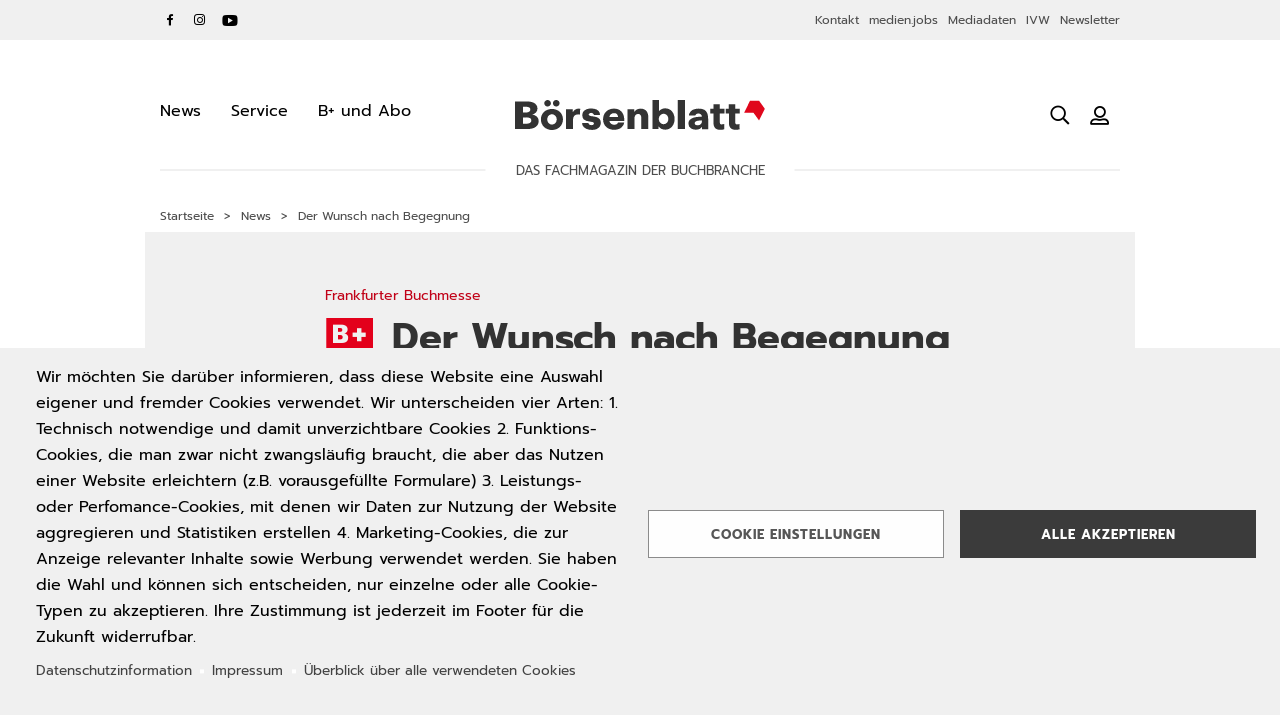

--- FILE ---
content_type: text/javascript
request_url: https://www.boersenblatt.net/sites/default/files/js/js_7fXoL_O9ZdHHn1YBoFcfNnobSB5O8lSSWHUiMmd9v3A.js?scope=footer&delta=7&language=de&theme=bb_theme&include=eJxtUVtuhDAMvBAhlSr1OpFJvMFLXnIMW27fUGBpt_1yZsYeyxNwBpOQrHohfDCCW7thMHaukqO2OU-Etbc51dbWewG_yfgppiKwHXUlwf35_vFmKJFsDSVgIp_1UU1100bLiBGbawhQKg0BVcQ0q0BpqpeeYBmAX7Fqi-Ifchu9yJLLXC5YLbdVSvIPSshO64UXTC5zn4c7WlE3EkURPHbH5WcC98q9demkjQcNCcLa3OpFtnT0d0QnQ6k2yBC1wxvMQZ5KhJZv_sdEHiSCbCI6gueYA4EAK7IecISFMteufcJ2vXY8Fwj9ATufsw9ons76leiO3Xvp5nL-9lwUJDtmVntwvyVhsBMlrwrwdlMZ6xcYnN6l
body_size: 608
content:
/* @license GPL-2.0-or-later https://www.drupal.org/licensing/faq */
(function($,drupalSettings){'use strict';$(document).ready(function(){defaultBind();if(drupalSettings.matomo&&drupalSettings.matomo.trackColorbox)$(document).bind('cbox_complete',function(){var href=$.colorbox.element().attr('href');if(href){_paq.push(['setCustomUrl',href]);if(drupalSettings.matomo.disableCookies)_paq.push(['disableCookies']);_paq.push(['trackPageView']);}});});function defaultBind(){$(document.body).bind('mousedown keyup touchstart',function(event){$(event.target).closest('a,area').each(function(){if(drupalSettings.matomo.trackMailto&&$(this).is("a[href^='mailto:'],area[href^='mailto:']"))_paq.push(['trackEvent','Mails','Click',this.href.substring(7)]);});});}})(jQuery,drupalSettings);;
(function($,Drupal,once){'use strict';Drupal.behaviors.upTrackingParagraphs={attach:function(context,settings){var $paragraphs=$('[data-paragraph-id]');once('up-tracking',$paragraphs).forEach((el)=>{var $paragraph=$(this);$('a',$paragraph).each(function(){var $link=$(this);var event=$paragraph.data('paragraph-tracking-event');var type=$paragraph.data('paragraph-tracking-type');$link.mousedown(function(){var $link_label=$link.parents('[data-paragraph-tracking-link-label]');var $link_name=$link.parents('[data-paragraph-tracking-link-name]');var label=$link_label.data('paragraph-tracking-link-label');var name=$link_name.data('paragraph-tracking-link-name');var trackingData={'event':(event.length)?event:'click.upparagraph','pagePath':window.location.pathname,'paragraphId':$paragraph.data('paragraph-id'),'eventData':{'type':(type.length)?type:'Intext-Link','label':(label.length)?label:$link.text(),'name':(name.length)?name:$link.text()}};if(dataLayer)dataLayer.push(trackingData);});});});}};}(jQuery,Drupal,once));;
